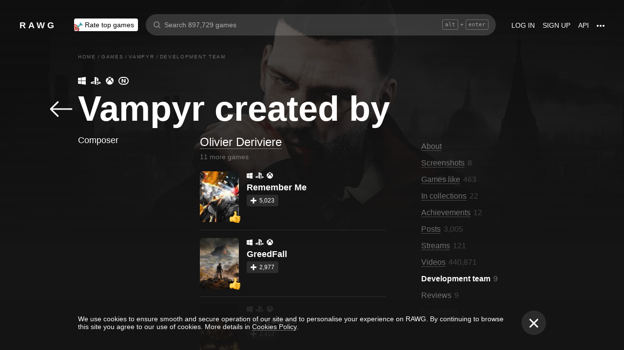

--- FILE ---
content_type: text/css
request_url: https://rawg.io/assets/client/css/app/pages/game/game-team/game-team.72.fffda687f6cb.css
body_size: 451
content:
.person-games-list{display:-webkit-box;display:-webkit-flex;display:-ms-flexbox;display:flex}.person-games-list:not(:first-child){margin-top:38px}@media screen and (max-width:979px){.person-games-list{-webkit-box-orient:vertical;-webkit-box-direction:normal;-webkit-flex-direction:column;-ms-flex-direction:column;flex-direction:column;margin:0 10px}.person-games-list:not(:first-child){margin-top:24px}}.person-game-list__profession{font-size:18px;line-height:normal;font-weight:400;width:250px;padding-right:32px;-webkit-box-sizing:border-box;box-sizing:border-box}@media screen and (max-width:979px){.person-game-list__profession{font-size:14px;width:150px}}.person-game-list__games-container{display:-webkit-box;display:-webkit-flex;display:-ms-flexbox;display:flex;-webkit-box-orient:vertical;-webkit-box-direction:normal;-webkit-flex-direction:column;-ms-flex-direction:column;flex-direction:column;-webkit-box-flex:1;-webkit-flex:1;-ms-flex:1;flex:1}@media screen and (max-width:979px){.person-game-list__games-container{-webkit-box-orient:horizontal;-webkit-box-direction:normal;-webkit-flex-direction:row;-ms-flex-direction:row;flex-direction:row;-webkit-flex-wrap:wrap;-ms-flex-wrap:wrap;flex-wrap:wrap;-webkit-box-pack:justify;-webkit-justify-content:space-between;-ms-flex-pack:justify;justify-content:space-between}}.person-game-list__name{font-size:24px;line-height:28px;margin:0 0 8px;color:#fff;font-weight:400;-webkit-transition:all .3s;transition:all .3s;-webkit-align-self:flex-start;-ms-flex-item-align:start;align-self:flex-start}@media screen and (max-width:979px){.person-game-list__name{font-size:18px;line-height:22px;font-weight:400;margin-bottom:0;font-size:22px}}.person-game-list__name:hover{opacity:.4;-webkit-transition:all .3s;transition:all .3s}.person-game-list__game-counter{font-size:14px;opacity:.4}@media screen and (max-width:979px){.person-game-list__game-counter{font-size:12px;-webkit-align-self:flex-end;-ms-flex-item-align:end;align-self:flex-end;padding-bottom:2px}}.person-game-list__games{margin-top:6px}.person-game-list__games>div>div:last-child{border-bottom:none}@media screen and (max-width:979px){.person-game-list__games{-webkit-flex-basis:100%;-ms-flex-preferred-size:100%;flex-basis:100%}}.person-games-list__button-wrap{position:relative;border-bottom:1px solid hsla(0,0%,100%,.1);width:100%}.person-games-list__button{cursor:pointer;display:inline;font-size:12px;line-height:1.4;letter-spacing:1px;position:relative;bottom:-8px;margin-left:56px;padding:0 12px;background-color:#151515;border:none;color:#fff;-webkit-transition:.3s;transition:.3s;text-transform:uppercase}.person-games-list__button:hover{color:hsla(0,0%,100%,.4)}.person-games-list__button .person-games-list__button-icon-svg>path{fill:hsla(0,0%,100%,.4);-webkit-transition:.3s;transition:.3s}.person-games-list__button-icon-svg>path{fill:#fff;-webkit-transition:.3s;transition:.3s}.game-card_inline-container .game-card-compact{padding:16px 0}.game-card_inline-container .game-card-compact:not(:last-child){border-bottom:1px solid hsla(0,0%,100%,.1)}
.seo-texts{list-style-type:none;margin:10px 0;padding:0}@media screen and (max-width:979px){.seo-texts{padding:0 10px}}
.game-team{margin-top:18px}@media screen and (max-width:979px){.game-team{margin-top:0}}

/*# sourceMappingURL=game-team.72.fffda687f6cb.css.map*/

--- FILE ---
content_type: application/javascript
request_url: https://rawg.io/assets/client/js/72.77b8270b3914.js
body_size: 1712
content:
(window.webpackJsonp=window.webpackJsonp||[]).push([[72],{"05a6904f5f":function(e,a,n){},"41f2048736":function(e,a,n){var t=n("79230926fb"),r=n("ecc4278ea9"),c=n("961ac97081"),s=Math.ceil,l=Math.max;e.exports=function(e,a,n){a=(n?r(e,a,n):void 0===a)?1:l(c(a),0);var i=null==e?0:e.length;if(!i||a<1)return[];for(var o=0,f=0,m=Array(s(i/a));o<i;)m[f++]=t(e,o,o+=a);return m}},"7fc61121b0":function(e,a,n){"use strict";n.r(a);var t=n("19e15e7ca8"),r=n.n(t),c=n("66f6f74ce0"),s=n.n(c),l=n("837788ac52"),i=n.n(l),o=n("c031845d0d"),f=n.n(o),m=n("27f6189060"),u=n.n(m),d=n("6b516fd2a3"),p=n.n(d),g=n("279f1c7ef5"),b=n.n(g),v=n("8af190b70a"),h=n.n(v),_=(n("8a2d1b95e0"),n("0a81c72155")),E=n("517076bb44"),N=n("c890d90d32"),x=n("8df9405d49"),j=n("727cdf807e"),y=n("192796d4e2"),O=n("b67fe21496"),w=n("44787b0a08"),R=(n("346ebc81ec"),n("1690db8033"),n("3ef82c2d3f"),n("7ab0724665")),A=n("b379209b50"),U=n.n(A),k=n("d090fdcbc2"),G=n.n(k),P=n("39bf79e5e3"),C=n("ebfc0b94a8"),L=n("d92d26633f"),M=n("67297b6849"),I=n("3517ad4241"),J=(n("8acb0cdd26"),L.a,G.a,I.a,function(e){var a=e.className,n=(e.loadNextGames,e.person),t=n.name,r=n.slug,c=n.games,s=n.positions,l=n.games_count,i=(e.person,e.dispatch),o=e.currentUser,f=e.allRatings,m=l-1;return h.a.createElement("div",{className:["person-games-list",a].join(" ")},h.a.createElement("div",{className:"person-game-list__profession"},Array.isArray(s)&&s.map((function(e){return e.name[0].toUpperCase()+e.name.slice(1)})).join(", ")),h.a.createElement("div",{className:"person-game-list__games-container"},h.a.createElement(U.a,{className:"person-game-list__name",to:C.a.creator(r)},t),h.a.createElement("p",{className:"person-game-list__game-counter"},0!==c.length&&h.a.createElement(L.a,{id:"game.team_counter",values:{gamesCounter:m}})),h.a.createElement("div",{className:"person-game-list__games"},h.a.createElement("div",{className:"game-card_inline-container"},c.map((function(e){return h.a.createElement(M.a,{key:e.id,game:e,dispatch:i,currentUser:o,allRatings:f})}))),!1)))});J.defaultProps={className:""};var S,q=Object(P.c)(J),T=n("4a0b206278"),W=n("f77297abfe");n("05a6904f5f");n.d(a,"default",(function(){return Y}));var Y=Object(N.a)(O.q,{updateParam:"id"})(S=Object(_.connect)((function(e){return{game:Object(x.a)(e),personsItems:Object(E.a)(e.game.persons.results,y.a.PERSON_ARRAY,e.entities),currentUser:e.currentUser,allRatings:e.app.ratings,locale:e.app.locale}}))(S=function(e){function a(){var e,n;r()(this,a);for(var t=arguments.length,c=new Array(t),s=0;s<t;s++)c[s]=arguments[s];return n=i()(this,(e=f()(a)).call.apply(e,[this].concat(c))),b()(u()(n),"loadNextGames",(function(e){var a=n.props,t=a.game,r=a.dispatch,c=t.slug;r(Object(w.Ab)(e,c))})),b()(u()(n),"load",(function(){var e=n.props,a=e.game,t=a.persons,r=a.slug;return(0,e.dispatch)(Object(w.rb)(r,t.next,w.ib))})),n}return p()(a,e),s()(a,[{key:"render",value:function(){var e=this,a=this.props,n=a.game,t=a.personsItems,r=a.dispatch,c=a.currentUser,s=a.allRatings,l=a.locale;if(!n.id)return null;var i=n.persons,o=i.count,f=i.next,m=i.loading;return h.a.createElement(T.a,{section:"team"},h.a.createElement(W.a,{locale:l,onLocales:"ru",values:{name:n.name},strs:["game.team_seo_li_1","game.team_seo_li_2"]}),h.a.createElement(R.a,{load:this.load,count:o,next:f,loading:m,pages:Object(j.a)(o,w.ib),isOnScroll:!0},h.a.createElement("div",{className:"game-team"},t.map((function(a){return h.a.createElement(q,{person:a,key:a.id,loadNextGames:e.loadNextGames,currentGame:n.slug,dispatch:r,currentUser:c,allRatings:s})})))))}}]),a}(v.Component))||S)||S},"88f1641c04":function(e,a,n){},"8acb0cdd26":function(e,a,n){},cb4c2a66ea:function(e,a,n){var t=n("331f86f877"),r=n("d3a850c400"),c="Expected a function";e.exports=function(e,a,n){var s=!0,l=!0;if("function"!=typeof e)throw new TypeError(c);return r(n)&&(s="leading"in n?!!n.leading:s,l="trailing"in n?!!n.trailing:l),t(e,a,{leading:s,maxWait:a,trailing:l})}},f77297abfe:function(e,a,n){"use strict";var t=n("8af190b70a"),r=n.n(t),c=(n("8a2d1b95e0"),n("5ad35864dc")),s=n("39bf79e5e3"),l=n("f89e993c00"),i=n("f2ef6f6e54"),o=n.n(i),f=n("5fa3f8487e"),m=n.n(f),u=(n("3ef82c2d3f"),n("fba04ef2ae"),n("88f1641c04"),Object(c.a)(l.hot,s.c)),d=function(e){var a=e.intl,n=e.strs,t=e.locale,c=e.onLocales,s=e.values;return m()(c)&&t!==c?null:o()(c)&&!c.includes(t)?null:r.a.createElement("ul",{className:"seo-texts"},n.map((function(e){return r.a.createElement("li",{key:e},a.formatMessage({id:e},s))})))};d.defaultProps={locale:void 0,onLocales:void 0,values:void 0};var p=u(d);a.a=p}}]);
//# sourceMappingURL=72.77b8270b3914.js.map